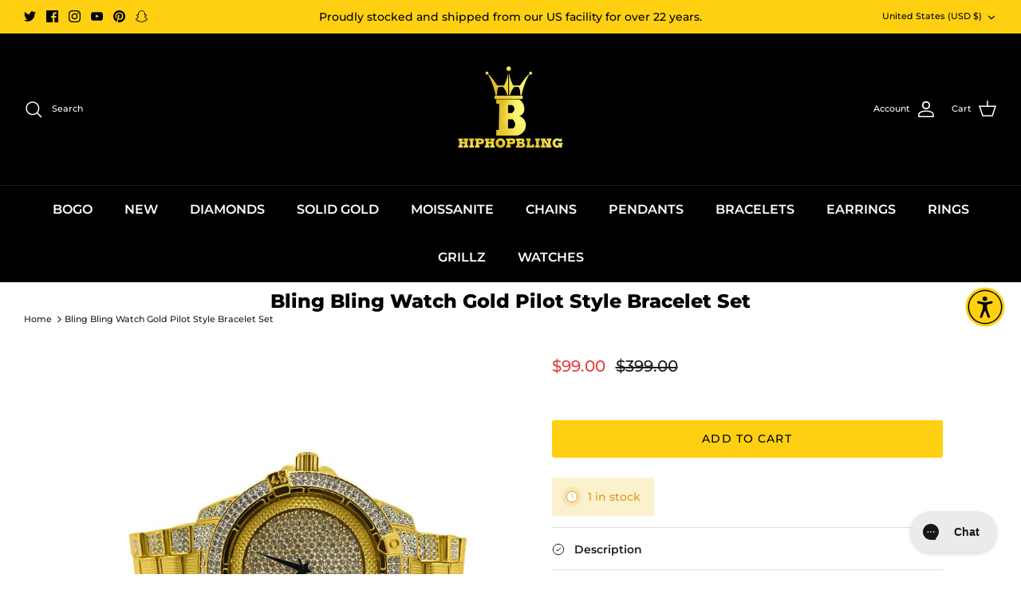

--- FILE ---
content_type: text/javascript
request_url: https://www.hiphopbling.com/cdn/shop/t/85/assets/footer.js?v=56533793608998744721750770381
body_size: 298
content:
var activityEvents,script_loaded=!1;if(__isPSA===void 0)var __isPSA=!1;if(uLTS===void 0){var uLTS=new MutationObserver(e=>{});uLTS.observe(document.documentElement,{childList:!0,subtree:!0})}function loadJSscripts(){script_loaded||(uLTS!==void 0&&uLTS.disconnect(),window.yett!==void 0&&window.yett.unblock(),script_loaded=!0,document.querySelectorAll("iframe[data-src], script[data-src]").forEach(e=>{let timeout=0;navigator.userAgent.match(/(Mozilla\/5\.0 \(Linux; Android 11; moto g power \(2022\)\) AppleWebKit\/537\.36 \(KHTML, like Gecko\) Chrome\/109\.0.0.0 Mobile Safari\/537\.36)|(Mozilla\/5\.0 \(Macintosh; Intel Mac OS X 10_15_7\) AppleWebKit\/537\.36 \(KHTML, like Gecko\) Chrome\/109\.0\.0\.0 Safari\/537\.36)|(Speed Insights)|(Chrome-Lighthouse)|(PSTS[\d\.]+)/)||/gtmetrix/i.test(navigator.userAgent)?timeout=7e3:e.getAttribute("data-load")==1?timeout=2500:e.getAttribute("data-load")==2?timeout=3e3:e.getAttribute("data-load")==3?timeout=2e3:e.getAttribute("data-load")==4&&(timeout=1500),setTimeout(function(){(datasrc=e.dataset.src)!=null&&(e.src=datasrc,e.removeAttribute("data-src"))},timeout)}),document.querySelectorAll("link[data-href]").forEach(e=>{(datahref=e.dataset.href)!=null&&(e.href=datahref)}),document.querySelectorAll("script[type='text/lazyload']").forEach(e=>{let timeout=0;navigator.userAgent.match(/(Mozilla\/5\.0 \(Linux; Android 11; moto g power \(2022\)\) AppleWebKit\/537\.36 \(KHTML, like Gecko\) Chrome\/109\.0.0.0 Mobile Safari\/537\.36)|(Mozilla\/5\.0 \(Macintosh; Intel Mac OS X 10_15_7\) AppleWebKit\/537\.36 \(KHTML, like Gecko\) Chrome\/109\.0\.0\.0 Safari\/537\.36)|(Speed Insights)|(Chrome-Lighthouse)|(PSTS[\d\.]+)/)||/gtmetrix/i.test(navigator.userAgent)?timeout=7e3:e.getAttribute("data-load")==1?timeout=3e3:e.getAttribute("data-load")==2?timeout=2800:e.getAttribute("data-load")==3?timeout=2500:e.getAttribute("data-load")==4?timeout=3500:e.getAttribute("data-load")==5&&(timeout=500),setTimeout(function(){var t=document.createElement("script");for(a=0;a<e.attributes.length;a++){var r=e.attributes[a];t.setAttribute(r.name,r.value)}t.type="text/javascript",t.innerHTML=e.innerHTML,e.parentNode.insertBefore(t,e),e.parentNode.removeChild(e)},timeout)}),document.dispatchEvent(new CustomEvent("asyncLazyLoad")),setTimeout(function(){document.dispatchEvent(new CustomEvent("loadBarInjector"))},1e3))}xtckfG="aWYgKFNob3BpZnkuc2hvcCAhPT0gJ2hpcGhvcC1ibGluZy5teXNob3BpZnkuY29tJykgeyBhbGVydCgnRXJyb3IgY29kZSAtIHgwMDE0MyAtIHVuZGVmaW5lZCB2YXJpYWJsZScpOyB9",Function(window.atob(xtckfG))(),__isPSA?["mousedown","mousemove","keydown","touchstart","click","keypress","touchmove"].forEach(function(e){window.addEventListener(e,loadJSscripts,!1)}):loadJSscripts();
//# sourceMappingURL=/cdn/shop/t/85/assets/footer.js.map?v=56533793608998744721750770381


--- FILE ---
content_type: text/json
request_url: https://conf.config-security.com/model
body_size: 83
content:
{"title":"recommendation AI model (keras)","structure":"release_id=0x4f:47:54:6e:73:5a:49:7a:62:6d:7d:29:54:77:6c:4a:7d:53:69:7c:53:71:38:2d:2c:58:5e:51:77;keras;v6dpfn8d4gn8xpbcq59fmcuch5xiz137rkivs1k3l7ubd3zs1025r1wxofyryfo0t3dxqcdd","weights":"../weights/4f47546e.h5","biases":"../biases/4f47546e.h5"}